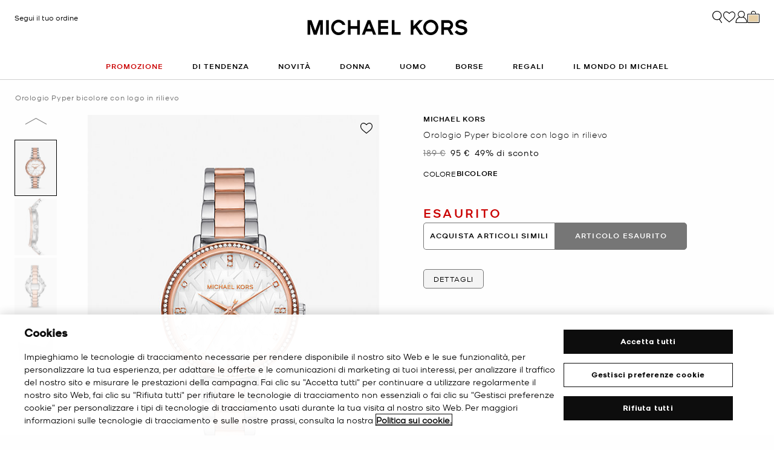

--- FILE ---
content_type: text/html; charset=utf-8
request_url: https://www.google.com/recaptcha/api2/anchor?ar=1&k=6Lecz2kkAAAAAEjaZVtqjGRMSoPaEsp_fmJwWpKX&co=aHR0cHM6Ly93d3cubWljaGFlbGtvcnMuaXQ6NDQz&hl=it&v=PoyoqOPhxBO7pBk68S4YbpHZ&size=invisible&anchor-ms=20000&execute-ms=30000&cb=bher15z8iq6x
body_size: 48726
content:
<!DOCTYPE HTML><html dir="ltr" lang="it"><head><meta http-equiv="Content-Type" content="text/html; charset=UTF-8">
<meta http-equiv="X-UA-Compatible" content="IE=edge">
<title>reCAPTCHA</title>
<style type="text/css">
/* cyrillic-ext */
@font-face {
  font-family: 'Roboto';
  font-style: normal;
  font-weight: 400;
  font-stretch: 100%;
  src: url(//fonts.gstatic.com/s/roboto/v48/KFO7CnqEu92Fr1ME7kSn66aGLdTylUAMa3GUBHMdazTgWw.woff2) format('woff2');
  unicode-range: U+0460-052F, U+1C80-1C8A, U+20B4, U+2DE0-2DFF, U+A640-A69F, U+FE2E-FE2F;
}
/* cyrillic */
@font-face {
  font-family: 'Roboto';
  font-style: normal;
  font-weight: 400;
  font-stretch: 100%;
  src: url(//fonts.gstatic.com/s/roboto/v48/KFO7CnqEu92Fr1ME7kSn66aGLdTylUAMa3iUBHMdazTgWw.woff2) format('woff2');
  unicode-range: U+0301, U+0400-045F, U+0490-0491, U+04B0-04B1, U+2116;
}
/* greek-ext */
@font-face {
  font-family: 'Roboto';
  font-style: normal;
  font-weight: 400;
  font-stretch: 100%;
  src: url(//fonts.gstatic.com/s/roboto/v48/KFO7CnqEu92Fr1ME7kSn66aGLdTylUAMa3CUBHMdazTgWw.woff2) format('woff2');
  unicode-range: U+1F00-1FFF;
}
/* greek */
@font-face {
  font-family: 'Roboto';
  font-style: normal;
  font-weight: 400;
  font-stretch: 100%;
  src: url(//fonts.gstatic.com/s/roboto/v48/KFO7CnqEu92Fr1ME7kSn66aGLdTylUAMa3-UBHMdazTgWw.woff2) format('woff2');
  unicode-range: U+0370-0377, U+037A-037F, U+0384-038A, U+038C, U+038E-03A1, U+03A3-03FF;
}
/* math */
@font-face {
  font-family: 'Roboto';
  font-style: normal;
  font-weight: 400;
  font-stretch: 100%;
  src: url(//fonts.gstatic.com/s/roboto/v48/KFO7CnqEu92Fr1ME7kSn66aGLdTylUAMawCUBHMdazTgWw.woff2) format('woff2');
  unicode-range: U+0302-0303, U+0305, U+0307-0308, U+0310, U+0312, U+0315, U+031A, U+0326-0327, U+032C, U+032F-0330, U+0332-0333, U+0338, U+033A, U+0346, U+034D, U+0391-03A1, U+03A3-03A9, U+03B1-03C9, U+03D1, U+03D5-03D6, U+03F0-03F1, U+03F4-03F5, U+2016-2017, U+2034-2038, U+203C, U+2040, U+2043, U+2047, U+2050, U+2057, U+205F, U+2070-2071, U+2074-208E, U+2090-209C, U+20D0-20DC, U+20E1, U+20E5-20EF, U+2100-2112, U+2114-2115, U+2117-2121, U+2123-214F, U+2190, U+2192, U+2194-21AE, U+21B0-21E5, U+21F1-21F2, U+21F4-2211, U+2213-2214, U+2216-22FF, U+2308-230B, U+2310, U+2319, U+231C-2321, U+2336-237A, U+237C, U+2395, U+239B-23B7, U+23D0, U+23DC-23E1, U+2474-2475, U+25AF, U+25B3, U+25B7, U+25BD, U+25C1, U+25CA, U+25CC, U+25FB, U+266D-266F, U+27C0-27FF, U+2900-2AFF, U+2B0E-2B11, U+2B30-2B4C, U+2BFE, U+3030, U+FF5B, U+FF5D, U+1D400-1D7FF, U+1EE00-1EEFF;
}
/* symbols */
@font-face {
  font-family: 'Roboto';
  font-style: normal;
  font-weight: 400;
  font-stretch: 100%;
  src: url(//fonts.gstatic.com/s/roboto/v48/KFO7CnqEu92Fr1ME7kSn66aGLdTylUAMaxKUBHMdazTgWw.woff2) format('woff2');
  unicode-range: U+0001-000C, U+000E-001F, U+007F-009F, U+20DD-20E0, U+20E2-20E4, U+2150-218F, U+2190, U+2192, U+2194-2199, U+21AF, U+21E6-21F0, U+21F3, U+2218-2219, U+2299, U+22C4-22C6, U+2300-243F, U+2440-244A, U+2460-24FF, U+25A0-27BF, U+2800-28FF, U+2921-2922, U+2981, U+29BF, U+29EB, U+2B00-2BFF, U+4DC0-4DFF, U+FFF9-FFFB, U+10140-1018E, U+10190-1019C, U+101A0, U+101D0-101FD, U+102E0-102FB, U+10E60-10E7E, U+1D2C0-1D2D3, U+1D2E0-1D37F, U+1F000-1F0FF, U+1F100-1F1AD, U+1F1E6-1F1FF, U+1F30D-1F30F, U+1F315, U+1F31C, U+1F31E, U+1F320-1F32C, U+1F336, U+1F378, U+1F37D, U+1F382, U+1F393-1F39F, U+1F3A7-1F3A8, U+1F3AC-1F3AF, U+1F3C2, U+1F3C4-1F3C6, U+1F3CA-1F3CE, U+1F3D4-1F3E0, U+1F3ED, U+1F3F1-1F3F3, U+1F3F5-1F3F7, U+1F408, U+1F415, U+1F41F, U+1F426, U+1F43F, U+1F441-1F442, U+1F444, U+1F446-1F449, U+1F44C-1F44E, U+1F453, U+1F46A, U+1F47D, U+1F4A3, U+1F4B0, U+1F4B3, U+1F4B9, U+1F4BB, U+1F4BF, U+1F4C8-1F4CB, U+1F4D6, U+1F4DA, U+1F4DF, U+1F4E3-1F4E6, U+1F4EA-1F4ED, U+1F4F7, U+1F4F9-1F4FB, U+1F4FD-1F4FE, U+1F503, U+1F507-1F50B, U+1F50D, U+1F512-1F513, U+1F53E-1F54A, U+1F54F-1F5FA, U+1F610, U+1F650-1F67F, U+1F687, U+1F68D, U+1F691, U+1F694, U+1F698, U+1F6AD, U+1F6B2, U+1F6B9-1F6BA, U+1F6BC, U+1F6C6-1F6CF, U+1F6D3-1F6D7, U+1F6E0-1F6EA, U+1F6F0-1F6F3, U+1F6F7-1F6FC, U+1F700-1F7FF, U+1F800-1F80B, U+1F810-1F847, U+1F850-1F859, U+1F860-1F887, U+1F890-1F8AD, U+1F8B0-1F8BB, U+1F8C0-1F8C1, U+1F900-1F90B, U+1F93B, U+1F946, U+1F984, U+1F996, U+1F9E9, U+1FA00-1FA6F, U+1FA70-1FA7C, U+1FA80-1FA89, U+1FA8F-1FAC6, U+1FACE-1FADC, U+1FADF-1FAE9, U+1FAF0-1FAF8, U+1FB00-1FBFF;
}
/* vietnamese */
@font-face {
  font-family: 'Roboto';
  font-style: normal;
  font-weight: 400;
  font-stretch: 100%;
  src: url(//fonts.gstatic.com/s/roboto/v48/KFO7CnqEu92Fr1ME7kSn66aGLdTylUAMa3OUBHMdazTgWw.woff2) format('woff2');
  unicode-range: U+0102-0103, U+0110-0111, U+0128-0129, U+0168-0169, U+01A0-01A1, U+01AF-01B0, U+0300-0301, U+0303-0304, U+0308-0309, U+0323, U+0329, U+1EA0-1EF9, U+20AB;
}
/* latin-ext */
@font-face {
  font-family: 'Roboto';
  font-style: normal;
  font-weight: 400;
  font-stretch: 100%;
  src: url(//fonts.gstatic.com/s/roboto/v48/KFO7CnqEu92Fr1ME7kSn66aGLdTylUAMa3KUBHMdazTgWw.woff2) format('woff2');
  unicode-range: U+0100-02BA, U+02BD-02C5, U+02C7-02CC, U+02CE-02D7, U+02DD-02FF, U+0304, U+0308, U+0329, U+1D00-1DBF, U+1E00-1E9F, U+1EF2-1EFF, U+2020, U+20A0-20AB, U+20AD-20C0, U+2113, U+2C60-2C7F, U+A720-A7FF;
}
/* latin */
@font-face {
  font-family: 'Roboto';
  font-style: normal;
  font-weight: 400;
  font-stretch: 100%;
  src: url(//fonts.gstatic.com/s/roboto/v48/KFO7CnqEu92Fr1ME7kSn66aGLdTylUAMa3yUBHMdazQ.woff2) format('woff2');
  unicode-range: U+0000-00FF, U+0131, U+0152-0153, U+02BB-02BC, U+02C6, U+02DA, U+02DC, U+0304, U+0308, U+0329, U+2000-206F, U+20AC, U+2122, U+2191, U+2193, U+2212, U+2215, U+FEFF, U+FFFD;
}
/* cyrillic-ext */
@font-face {
  font-family: 'Roboto';
  font-style: normal;
  font-weight: 500;
  font-stretch: 100%;
  src: url(//fonts.gstatic.com/s/roboto/v48/KFO7CnqEu92Fr1ME7kSn66aGLdTylUAMa3GUBHMdazTgWw.woff2) format('woff2');
  unicode-range: U+0460-052F, U+1C80-1C8A, U+20B4, U+2DE0-2DFF, U+A640-A69F, U+FE2E-FE2F;
}
/* cyrillic */
@font-face {
  font-family: 'Roboto';
  font-style: normal;
  font-weight: 500;
  font-stretch: 100%;
  src: url(//fonts.gstatic.com/s/roboto/v48/KFO7CnqEu92Fr1ME7kSn66aGLdTylUAMa3iUBHMdazTgWw.woff2) format('woff2');
  unicode-range: U+0301, U+0400-045F, U+0490-0491, U+04B0-04B1, U+2116;
}
/* greek-ext */
@font-face {
  font-family: 'Roboto';
  font-style: normal;
  font-weight: 500;
  font-stretch: 100%;
  src: url(//fonts.gstatic.com/s/roboto/v48/KFO7CnqEu92Fr1ME7kSn66aGLdTylUAMa3CUBHMdazTgWw.woff2) format('woff2');
  unicode-range: U+1F00-1FFF;
}
/* greek */
@font-face {
  font-family: 'Roboto';
  font-style: normal;
  font-weight: 500;
  font-stretch: 100%;
  src: url(//fonts.gstatic.com/s/roboto/v48/KFO7CnqEu92Fr1ME7kSn66aGLdTylUAMa3-UBHMdazTgWw.woff2) format('woff2');
  unicode-range: U+0370-0377, U+037A-037F, U+0384-038A, U+038C, U+038E-03A1, U+03A3-03FF;
}
/* math */
@font-face {
  font-family: 'Roboto';
  font-style: normal;
  font-weight: 500;
  font-stretch: 100%;
  src: url(//fonts.gstatic.com/s/roboto/v48/KFO7CnqEu92Fr1ME7kSn66aGLdTylUAMawCUBHMdazTgWw.woff2) format('woff2');
  unicode-range: U+0302-0303, U+0305, U+0307-0308, U+0310, U+0312, U+0315, U+031A, U+0326-0327, U+032C, U+032F-0330, U+0332-0333, U+0338, U+033A, U+0346, U+034D, U+0391-03A1, U+03A3-03A9, U+03B1-03C9, U+03D1, U+03D5-03D6, U+03F0-03F1, U+03F4-03F5, U+2016-2017, U+2034-2038, U+203C, U+2040, U+2043, U+2047, U+2050, U+2057, U+205F, U+2070-2071, U+2074-208E, U+2090-209C, U+20D0-20DC, U+20E1, U+20E5-20EF, U+2100-2112, U+2114-2115, U+2117-2121, U+2123-214F, U+2190, U+2192, U+2194-21AE, U+21B0-21E5, U+21F1-21F2, U+21F4-2211, U+2213-2214, U+2216-22FF, U+2308-230B, U+2310, U+2319, U+231C-2321, U+2336-237A, U+237C, U+2395, U+239B-23B7, U+23D0, U+23DC-23E1, U+2474-2475, U+25AF, U+25B3, U+25B7, U+25BD, U+25C1, U+25CA, U+25CC, U+25FB, U+266D-266F, U+27C0-27FF, U+2900-2AFF, U+2B0E-2B11, U+2B30-2B4C, U+2BFE, U+3030, U+FF5B, U+FF5D, U+1D400-1D7FF, U+1EE00-1EEFF;
}
/* symbols */
@font-face {
  font-family: 'Roboto';
  font-style: normal;
  font-weight: 500;
  font-stretch: 100%;
  src: url(//fonts.gstatic.com/s/roboto/v48/KFO7CnqEu92Fr1ME7kSn66aGLdTylUAMaxKUBHMdazTgWw.woff2) format('woff2');
  unicode-range: U+0001-000C, U+000E-001F, U+007F-009F, U+20DD-20E0, U+20E2-20E4, U+2150-218F, U+2190, U+2192, U+2194-2199, U+21AF, U+21E6-21F0, U+21F3, U+2218-2219, U+2299, U+22C4-22C6, U+2300-243F, U+2440-244A, U+2460-24FF, U+25A0-27BF, U+2800-28FF, U+2921-2922, U+2981, U+29BF, U+29EB, U+2B00-2BFF, U+4DC0-4DFF, U+FFF9-FFFB, U+10140-1018E, U+10190-1019C, U+101A0, U+101D0-101FD, U+102E0-102FB, U+10E60-10E7E, U+1D2C0-1D2D3, U+1D2E0-1D37F, U+1F000-1F0FF, U+1F100-1F1AD, U+1F1E6-1F1FF, U+1F30D-1F30F, U+1F315, U+1F31C, U+1F31E, U+1F320-1F32C, U+1F336, U+1F378, U+1F37D, U+1F382, U+1F393-1F39F, U+1F3A7-1F3A8, U+1F3AC-1F3AF, U+1F3C2, U+1F3C4-1F3C6, U+1F3CA-1F3CE, U+1F3D4-1F3E0, U+1F3ED, U+1F3F1-1F3F3, U+1F3F5-1F3F7, U+1F408, U+1F415, U+1F41F, U+1F426, U+1F43F, U+1F441-1F442, U+1F444, U+1F446-1F449, U+1F44C-1F44E, U+1F453, U+1F46A, U+1F47D, U+1F4A3, U+1F4B0, U+1F4B3, U+1F4B9, U+1F4BB, U+1F4BF, U+1F4C8-1F4CB, U+1F4D6, U+1F4DA, U+1F4DF, U+1F4E3-1F4E6, U+1F4EA-1F4ED, U+1F4F7, U+1F4F9-1F4FB, U+1F4FD-1F4FE, U+1F503, U+1F507-1F50B, U+1F50D, U+1F512-1F513, U+1F53E-1F54A, U+1F54F-1F5FA, U+1F610, U+1F650-1F67F, U+1F687, U+1F68D, U+1F691, U+1F694, U+1F698, U+1F6AD, U+1F6B2, U+1F6B9-1F6BA, U+1F6BC, U+1F6C6-1F6CF, U+1F6D3-1F6D7, U+1F6E0-1F6EA, U+1F6F0-1F6F3, U+1F6F7-1F6FC, U+1F700-1F7FF, U+1F800-1F80B, U+1F810-1F847, U+1F850-1F859, U+1F860-1F887, U+1F890-1F8AD, U+1F8B0-1F8BB, U+1F8C0-1F8C1, U+1F900-1F90B, U+1F93B, U+1F946, U+1F984, U+1F996, U+1F9E9, U+1FA00-1FA6F, U+1FA70-1FA7C, U+1FA80-1FA89, U+1FA8F-1FAC6, U+1FACE-1FADC, U+1FADF-1FAE9, U+1FAF0-1FAF8, U+1FB00-1FBFF;
}
/* vietnamese */
@font-face {
  font-family: 'Roboto';
  font-style: normal;
  font-weight: 500;
  font-stretch: 100%;
  src: url(//fonts.gstatic.com/s/roboto/v48/KFO7CnqEu92Fr1ME7kSn66aGLdTylUAMa3OUBHMdazTgWw.woff2) format('woff2');
  unicode-range: U+0102-0103, U+0110-0111, U+0128-0129, U+0168-0169, U+01A0-01A1, U+01AF-01B0, U+0300-0301, U+0303-0304, U+0308-0309, U+0323, U+0329, U+1EA0-1EF9, U+20AB;
}
/* latin-ext */
@font-face {
  font-family: 'Roboto';
  font-style: normal;
  font-weight: 500;
  font-stretch: 100%;
  src: url(//fonts.gstatic.com/s/roboto/v48/KFO7CnqEu92Fr1ME7kSn66aGLdTylUAMa3KUBHMdazTgWw.woff2) format('woff2');
  unicode-range: U+0100-02BA, U+02BD-02C5, U+02C7-02CC, U+02CE-02D7, U+02DD-02FF, U+0304, U+0308, U+0329, U+1D00-1DBF, U+1E00-1E9F, U+1EF2-1EFF, U+2020, U+20A0-20AB, U+20AD-20C0, U+2113, U+2C60-2C7F, U+A720-A7FF;
}
/* latin */
@font-face {
  font-family: 'Roboto';
  font-style: normal;
  font-weight: 500;
  font-stretch: 100%;
  src: url(//fonts.gstatic.com/s/roboto/v48/KFO7CnqEu92Fr1ME7kSn66aGLdTylUAMa3yUBHMdazQ.woff2) format('woff2');
  unicode-range: U+0000-00FF, U+0131, U+0152-0153, U+02BB-02BC, U+02C6, U+02DA, U+02DC, U+0304, U+0308, U+0329, U+2000-206F, U+20AC, U+2122, U+2191, U+2193, U+2212, U+2215, U+FEFF, U+FFFD;
}
/* cyrillic-ext */
@font-face {
  font-family: 'Roboto';
  font-style: normal;
  font-weight: 900;
  font-stretch: 100%;
  src: url(//fonts.gstatic.com/s/roboto/v48/KFO7CnqEu92Fr1ME7kSn66aGLdTylUAMa3GUBHMdazTgWw.woff2) format('woff2');
  unicode-range: U+0460-052F, U+1C80-1C8A, U+20B4, U+2DE0-2DFF, U+A640-A69F, U+FE2E-FE2F;
}
/* cyrillic */
@font-face {
  font-family: 'Roboto';
  font-style: normal;
  font-weight: 900;
  font-stretch: 100%;
  src: url(//fonts.gstatic.com/s/roboto/v48/KFO7CnqEu92Fr1ME7kSn66aGLdTylUAMa3iUBHMdazTgWw.woff2) format('woff2');
  unicode-range: U+0301, U+0400-045F, U+0490-0491, U+04B0-04B1, U+2116;
}
/* greek-ext */
@font-face {
  font-family: 'Roboto';
  font-style: normal;
  font-weight: 900;
  font-stretch: 100%;
  src: url(//fonts.gstatic.com/s/roboto/v48/KFO7CnqEu92Fr1ME7kSn66aGLdTylUAMa3CUBHMdazTgWw.woff2) format('woff2');
  unicode-range: U+1F00-1FFF;
}
/* greek */
@font-face {
  font-family: 'Roboto';
  font-style: normal;
  font-weight: 900;
  font-stretch: 100%;
  src: url(//fonts.gstatic.com/s/roboto/v48/KFO7CnqEu92Fr1ME7kSn66aGLdTylUAMa3-UBHMdazTgWw.woff2) format('woff2');
  unicode-range: U+0370-0377, U+037A-037F, U+0384-038A, U+038C, U+038E-03A1, U+03A3-03FF;
}
/* math */
@font-face {
  font-family: 'Roboto';
  font-style: normal;
  font-weight: 900;
  font-stretch: 100%;
  src: url(//fonts.gstatic.com/s/roboto/v48/KFO7CnqEu92Fr1ME7kSn66aGLdTylUAMawCUBHMdazTgWw.woff2) format('woff2');
  unicode-range: U+0302-0303, U+0305, U+0307-0308, U+0310, U+0312, U+0315, U+031A, U+0326-0327, U+032C, U+032F-0330, U+0332-0333, U+0338, U+033A, U+0346, U+034D, U+0391-03A1, U+03A3-03A9, U+03B1-03C9, U+03D1, U+03D5-03D6, U+03F0-03F1, U+03F4-03F5, U+2016-2017, U+2034-2038, U+203C, U+2040, U+2043, U+2047, U+2050, U+2057, U+205F, U+2070-2071, U+2074-208E, U+2090-209C, U+20D0-20DC, U+20E1, U+20E5-20EF, U+2100-2112, U+2114-2115, U+2117-2121, U+2123-214F, U+2190, U+2192, U+2194-21AE, U+21B0-21E5, U+21F1-21F2, U+21F4-2211, U+2213-2214, U+2216-22FF, U+2308-230B, U+2310, U+2319, U+231C-2321, U+2336-237A, U+237C, U+2395, U+239B-23B7, U+23D0, U+23DC-23E1, U+2474-2475, U+25AF, U+25B3, U+25B7, U+25BD, U+25C1, U+25CA, U+25CC, U+25FB, U+266D-266F, U+27C0-27FF, U+2900-2AFF, U+2B0E-2B11, U+2B30-2B4C, U+2BFE, U+3030, U+FF5B, U+FF5D, U+1D400-1D7FF, U+1EE00-1EEFF;
}
/* symbols */
@font-face {
  font-family: 'Roboto';
  font-style: normal;
  font-weight: 900;
  font-stretch: 100%;
  src: url(//fonts.gstatic.com/s/roboto/v48/KFO7CnqEu92Fr1ME7kSn66aGLdTylUAMaxKUBHMdazTgWw.woff2) format('woff2');
  unicode-range: U+0001-000C, U+000E-001F, U+007F-009F, U+20DD-20E0, U+20E2-20E4, U+2150-218F, U+2190, U+2192, U+2194-2199, U+21AF, U+21E6-21F0, U+21F3, U+2218-2219, U+2299, U+22C4-22C6, U+2300-243F, U+2440-244A, U+2460-24FF, U+25A0-27BF, U+2800-28FF, U+2921-2922, U+2981, U+29BF, U+29EB, U+2B00-2BFF, U+4DC0-4DFF, U+FFF9-FFFB, U+10140-1018E, U+10190-1019C, U+101A0, U+101D0-101FD, U+102E0-102FB, U+10E60-10E7E, U+1D2C0-1D2D3, U+1D2E0-1D37F, U+1F000-1F0FF, U+1F100-1F1AD, U+1F1E6-1F1FF, U+1F30D-1F30F, U+1F315, U+1F31C, U+1F31E, U+1F320-1F32C, U+1F336, U+1F378, U+1F37D, U+1F382, U+1F393-1F39F, U+1F3A7-1F3A8, U+1F3AC-1F3AF, U+1F3C2, U+1F3C4-1F3C6, U+1F3CA-1F3CE, U+1F3D4-1F3E0, U+1F3ED, U+1F3F1-1F3F3, U+1F3F5-1F3F7, U+1F408, U+1F415, U+1F41F, U+1F426, U+1F43F, U+1F441-1F442, U+1F444, U+1F446-1F449, U+1F44C-1F44E, U+1F453, U+1F46A, U+1F47D, U+1F4A3, U+1F4B0, U+1F4B3, U+1F4B9, U+1F4BB, U+1F4BF, U+1F4C8-1F4CB, U+1F4D6, U+1F4DA, U+1F4DF, U+1F4E3-1F4E6, U+1F4EA-1F4ED, U+1F4F7, U+1F4F9-1F4FB, U+1F4FD-1F4FE, U+1F503, U+1F507-1F50B, U+1F50D, U+1F512-1F513, U+1F53E-1F54A, U+1F54F-1F5FA, U+1F610, U+1F650-1F67F, U+1F687, U+1F68D, U+1F691, U+1F694, U+1F698, U+1F6AD, U+1F6B2, U+1F6B9-1F6BA, U+1F6BC, U+1F6C6-1F6CF, U+1F6D3-1F6D7, U+1F6E0-1F6EA, U+1F6F0-1F6F3, U+1F6F7-1F6FC, U+1F700-1F7FF, U+1F800-1F80B, U+1F810-1F847, U+1F850-1F859, U+1F860-1F887, U+1F890-1F8AD, U+1F8B0-1F8BB, U+1F8C0-1F8C1, U+1F900-1F90B, U+1F93B, U+1F946, U+1F984, U+1F996, U+1F9E9, U+1FA00-1FA6F, U+1FA70-1FA7C, U+1FA80-1FA89, U+1FA8F-1FAC6, U+1FACE-1FADC, U+1FADF-1FAE9, U+1FAF0-1FAF8, U+1FB00-1FBFF;
}
/* vietnamese */
@font-face {
  font-family: 'Roboto';
  font-style: normal;
  font-weight: 900;
  font-stretch: 100%;
  src: url(//fonts.gstatic.com/s/roboto/v48/KFO7CnqEu92Fr1ME7kSn66aGLdTylUAMa3OUBHMdazTgWw.woff2) format('woff2');
  unicode-range: U+0102-0103, U+0110-0111, U+0128-0129, U+0168-0169, U+01A0-01A1, U+01AF-01B0, U+0300-0301, U+0303-0304, U+0308-0309, U+0323, U+0329, U+1EA0-1EF9, U+20AB;
}
/* latin-ext */
@font-face {
  font-family: 'Roboto';
  font-style: normal;
  font-weight: 900;
  font-stretch: 100%;
  src: url(//fonts.gstatic.com/s/roboto/v48/KFO7CnqEu92Fr1ME7kSn66aGLdTylUAMa3KUBHMdazTgWw.woff2) format('woff2');
  unicode-range: U+0100-02BA, U+02BD-02C5, U+02C7-02CC, U+02CE-02D7, U+02DD-02FF, U+0304, U+0308, U+0329, U+1D00-1DBF, U+1E00-1E9F, U+1EF2-1EFF, U+2020, U+20A0-20AB, U+20AD-20C0, U+2113, U+2C60-2C7F, U+A720-A7FF;
}
/* latin */
@font-face {
  font-family: 'Roboto';
  font-style: normal;
  font-weight: 900;
  font-stretch: 100%;
  src: url(//fonts.gstatic.com/s/roboto/v48/KFO7CnqEu92Fr1ME7kSn66aGLdTylUAMa3yUBHMdazQ.woff2) format('woff2');
  unicode-range: U+0000-00FF, U+0131, U+0152-0153, U+02BB-02BC, U+02C6, U+02DA, U+02DC, U+0304, U+0308, U+0329, U+2000-206F, U+20AC, U+2122, U+2191, U+2193, U+2212, U+2215, U+FEFF, U+FFFD;
}

</style>
<link rel="stylesheet" type="text/css" href="https://www.gstatic.com/recaptcha/releases/PoyoqOPhxBO7pBk68S4YbpHZ/styles__ltr.css">
<script nonce="fVoTwJsNvU1M5OFRB7pEQQ" type="text/javascript">window['__recaptcha_api'] = 'https://www.google.com/recaptcha/api2/';</script>
<script type="text/javascript" src="https://www.gstatic.com/recaptcha/releases/PoyoqOPhxBO7pBk68S4YbpHZ/recaptcha__it.js" nonce="fVoTwJsNvU1M5OFRB7pEQQ">
      
    </script></head>
<body><div id="rc-anchor-alert" class="rc-anchor-alert"></div>
<input type="hidden" id="recaptcha-token" value="[base64]">
<script type="text/javascript" nonce="fVoTwJsNvU1M5OFRB7pEQQ">
      recaptcha.anchor.Main.init("[\x22ainput\x22,[\x22bgdata\x22,\x22\x22,\[base64]/[base64]/[base64]/[base64]/[base64]/[base64]/[base64]/[base64]/[base64]/[base64]\\u003d\x22,\[base64]\x22,\x22D8OWwo3DjMOfwrTCmnbDssKnejZYwrnDqGVNBsOqwopNwrHCo8O8w5hyw5dhwpfCr1RDVB/CicOiIxhUw63Cm8KwPxRxworCrGbCvgAePDTCsWwyBwTCvWXCiRNOEl7CkMO8w7zClxTCuGUyBcOmw5MeG8OEwocTw43CgMOQEB9Dwq7CkmvCnxrDsmrCjwshT8ONOMO4wqU6w4jDihBowqTCpMK0w4bCvhDCihJAHBTChsO2w4cGI01/DcKZw6jDlxHDlDxiexnDvMK3w7bClMOfe8O4w7fCnwwHw4BIS1czLUvDnsO2fcKgw6BEw6TCrBnDgXDDpGxIccKkR2ksUmRhW8KRK8Oiw57CnQ/CmsKGw6t7wpbDkhfDkMOLV8OvKcOQJldCbmgNw64pYkzCqsKvXGQYw5TDo0JrWMO9RU/DlhzDoEMzKsOIFTLDksOtwojCgnkbwp3DnwRNLcORJFIjQFLCrMKWwqZEQAjDjMO4wr3CocK7w7Y4wovDu8ORw7TDuWPDosKrw4rDmTrDncKzw43Dp8O7Nm/CtsKXPcOvwosXbMKbOMOgOMKmJmMhwphmcMObOGzDpELDqkXCrsOCTxbCp3TCgMOFwqjDrW7CvMOOwp04KFUNwoNow6AywqXCvMK6fsKSd8K6CzvCpsKJZsOzYzZmwqDDrsKYwo/DiMKbw7DDr8KAw6ZPwqvCg8Kbd8OGH8Ohw7NmwoYSwqsMJUHDncOgQsOxw7E8w4hqwroXAHZnw7pvw5JfI8O4XX5qwp3DrcOUw5jDlMK9SCjDiwzDjwvDtQLCmMKhE8KHFiXDvcKeIMKrw5tmNwrDqG/DgzPCgAA4woTCmTE6wp/CgsKbwopwwowvC3fDhsKSwr4INHMnW8KNwo/Dt8KqDcOnOcKZwrVmE8O7w6bDvcKNJjIsw63ChAtcVjlWwr/CusOhOcOLUj3CoUhDwqhnHGjCj8OXw7RsURUZL8OCwrwJXcKhB8K/[base64]/DjMOnwqk3w4oZI148wqUKVyBNwpLDrcOxGMK+w53CmsK6w6onH8KcOxh7w4saKcK8w48Vw6NlV8KRw4R+w7IswrXCmMOILinDuR/CsMO/w53CuFhuIcO2w5nDhA0/PSjDvEE4w54ZIMOZw6NpdkrCnsKRaj4fw69dVcO5w7jDhcKzMcOuYsKCw5bDlsKbYFJjwqcaTcK+T8OmwobDvUzCucOew4jCuDEaWsODJkvCol8cw5hCaV14wpnChwlmw5/CscOAw74HRMOjwq/DpMKANMOgwrbDssOpwpDCrTrCiExIF2jCssKPBWlZwpLDhsOOwpJpw6jDsMO+w7TCt3Rlel46wpkXwqPChTgIw6pkw78Jw5XCkcKqasKwRMORwqTCqsK0wqvCi0dIw6jCpcOCXywsFMObHmbDnAfCpQ7CvsKgaMOsw4fDncO0eG7Cp8Kew6t/[base64]/[base64]/DhyBVWVHChMOGDBFZesKaJCXCiVbDpMOjaXzCqi8ce3LDkhLCr8O2wrDDtcOCKEXCsCg7wp/[base64]/Dl8KFH3MmRMKOw7kHw5bDjUjCkBBaw7DCicOPwpRfR8K5I3PDm8OjF8O3fxbChnHDlMK2DAJDChzDn8OxeGPCt8Oywp/[base64]/CtEMLb35dWFTDjAjDhHfDksOAQ1YGcMKBwqbDpUvDjj7Do8KSwqjCvsOEwpAWw5J3A1bDvWXCozLDnTLDgRvCr8OPOMKaecKdw4TDkksdYFXCg8Ocwp9ww4VRIj/[base64]/[base64]/DinAxd1PDucKNAMOdwrM2Gl4KY8OJMcKXwqk7VMKDw6fDv0kyLCTCsgBewqcSwqvClk3DqCxvw5tvwoHDiXvCs8K9F8KLwq7CkSFvwoDDvnZKNMKnfmYQw7Jww7Qgw4ZDwpNJacKrAMOhVMOFOMOGbcKCw6/DjBDCuAnCs8Oawo/Dq8KQLG/DmhUqwq/CrsOswpbCssKDHRtpw5pbwrbCvQIYG8KFw6TDlRZRwrxyw6wpU8OFw7jCsUAbE3hBPcOeEMOfwoo9OsOUdGzDgMKkYsONOcOlwpwgb8K7QMKDw4ZDSyfCrwnDqR9Aw6FnXk7CusK+JMOCwqodDMKudsK4bX3ChsOBV8K5w4DCi8K/Z2RKwqFPwojDsGdCwpPDvAEOwoLCgcK8C3RDODEoecO7Hk/DlBh7fghvPxjCjTbDscOHL3Mrw6ZZGsOTDcKLUcOlwqI2wqfDqHFYIUDCmElAXxEZw6dtQQDCvsOIf0/CnG4QwokXaQg+w47DncOuw53Cl8Ocw7VHw4vCnCRBwoPDncOWw4fCk8ODaVZYFsOATznCk8K9fcOsPAvClC50w4PCgMOXw4rDq8KRwo87J8OmfzfDuMOcwrwzw5XCrU7Dv8OJfcKefcOPTMORREl2w7AMK8OhL3PDtsO4fSbCvEXDrQgdfcOYw7g0wpVywqt2w58/wo9Gw41PHgwmwph3w49OS1fCqMKECMOVVsKHOsKpFMOcYG7Cpik8w7J/fAzCh8OtA1UxbsKuchnCrsObS8ONw6/DoMKhGSjDisK6CwjCssO8w7bCisOsw7ItNcKdwqsFOwvCm3bCinrCp8OHbMKzPsOLVU9FwoPDuBx9woPChAV/csO6w4QWLlg2w53Dt8OJAsKwCzwEamzDicK2w5U/w5/Dg2rDkwLCmRjDinlwwqXDncKrw7ciA8Ojw6HCmsK6w4I9X8O0wqHCssKiCsOudMOhw5tpLCMCwrnDlFzDssOKY8Oaw5wvwqxfNsOUW8OswoIzw4oGYy/DgEB2w5fCnx9UwqEHJCnCtMKSw5XConjCqzQ3OcOLexnCjsOYwrbChcO+wrvCj1NAM8KrwqE2cQjCisOrwqkbFzwvw5nCt8KmKsOIw4t2QSrClcKmwosVw65PTsKxwpnDh8OiwrjDtsK+YSDDiWBQSQ/[base64]/Ci8OJwqnDpsKCwolNw6vDtcOEwrgvw4vCmcOswrXCm8OGaw1aUXbDjsKWR8OPWC7DtxY9OVfCsyU1w7bCmhTCpcKSwrcOwqAqWEdUfsKlw4kOAVpNwofCpy8Aw7XDg8OUbDBwwqUiwonDtsOJKMOPw6XDjWoJw67DtsOCJC/CosK3w5TCuRhFC01pw4NdLcOPZAPCgnzDpsKBL8KYCMO9wqXDjj/CsMO7b8KAw4LDtMKwG8OtwqNDw7TDswt/NsKBwopLIgrComHDqcKgw7XDucO3w5RhwrzCk3FMP8Oiw5xSwrknw5p+w63CrcK/AMKPwr3Di8K4SDQQaFnDjkJoVMK/woUhX1M3R1jDpGHDuMK8w7wMF8OCw7JNPMK5w5PDr8K8BsKywqoyw5gswrrCmmfCsgfDqcOlO8KEfcKBwpjDmUYDdzMiw5bCscOwVMKOwqQGOcOXQxzCoMKEw7zCjh3Cm8Kow6zCocOOMsOgdztZO8KjHGchwqxXw4HDl0ZVwpRMw6hAZQ/DlcOzwqNGHMOSwovDoQQJLcO+w63Dg3HDlS0uwosFwrk4N8KicUwywrnDq8OmD15zw7M6w5DDki8Gw4/[base64]/DmcO8wq18DsKsVsO+AcK8wr3CvcO+VGZTw480wrACwprCl0/CksKfCcOOw4DDjGAvwr95wp9DwrRdw7jDigDDoWjCkX5TwqbCjcO6wpvCk3rCrcOjwr/DgXLCiFjCmwTDjMOjfxfDhVjDhsOqwonDn8KUBsKwAcKHJMObW8OUw6fCnMOawqnCsV8FDAMeUEBqaMOBKMK4w7XCqcOXwp1Yw6nDnWA1JsKUSXVpe8OGUlBHw540w6sLdsKJPsOTMMKYeMOrIcKmw7cvS2vDv8OMw4snJcKJwrJpw5/CuWfCv8Ozw6LDjcKyw43CmsOqwqUdwrpdJsO2wrdXKwrDo8OJe8OVwoELw6DCiH7CjcKvw6jDgSLCssK7Uxknw6TCgjMXGxVKYx1gdTZWw7DDuEckG8O7HMKWVD1EVcKWwqLCmkJkfTHClR9fUEsCC3/[base64]/DncK0w5vCnifDo8Kmw4Rnwp8rwoDDgcKZw4AWKQIJQ8Kawo0qw6zChD4mwqA5aMOVw7cbw6YNJcOWW8K8woHDucK/RMKTw7MUw5LDq8O+YRcJbMK/[base64]/DmkrCnSAfT8O/c3kbZlPDt8Oaw4FKwrYwU8OXw4bCmGbDocOsw7U2woHClFfDp1MTdArCln0/fsKMbMKwCsOYUsOVZsOFaGPCp8O6HcO2woLDi8KaK8Oww4psCC7Cn3XDpXvCisOYwq0KH2XCph/CunRIwqJaw7EFw4lcV0RKwpEZNMOTwpN/[base64]/DjcKvUcOwUWUEw7oiwpJ1wrhOw5TChcO6KDfCh8KOZX7ChDbDtB/[base64]/[base64]/[base64]/JQbDu3dHLsOewo3CtjZCdj0nbTgOPMOhwopDcztBWxNAw6Utwo8+w7FYTMKqw7MdHsO7wpQkwoXDmcKgGXAUBB3CvT9cw7jCr8KQKU8kwp9dccOsw4vCpVvDnR0Mw7kOL8OIGMKKfw3DrT/Dt8O6wpLDl8KTfxwlUX9ew5Apw6Ilw6/DvcOQHUnCr8Kqw5pbDGxXw5BFw4DCmMOBw54QM8Oxwr/[base64]/DucO+WUPDkVwrw7jDsRfCr8OmVsKaEwpmw5bDnAjCklNGwqXCj8OmLMOrKMOzwpDDmcOfU2NjFmnCh8OpEzXDlsKTNcK/T8KYbybCvkJVwrfDhQfCv0nDvTY+w6PDlMKAw5TDhx0KesKMwq8DITJcwpwIw585XsKyw7w1woVWL2tfw4pHZMOAw7jDt8O1w5MGBsO8w47DisOSwpQiAjrCrcK9fcKVc2/DmiwEwqXDlxnCuUxywonChcOcKsOUBGfCocKDwo0AAsKTw7fDlwx/[base64]/AxJLFMKvX3bDusKIWDjDhcKnw6pwdmlFT8OpPMKJCjJONkLDji/DgT0Aw4HDnsKHwpRHTCXCuFhaJMONw4XCvzrConnCgcKlb8Ktwq9AFcKJP29Nwrg8JcONGkB/wpHCrjc7OmkFw5TDjmh9wqARw69DSUQ1DcKEw7s+wp4xF8KwwoUvacKpW8OgbDnDrsKYRRRNw63Cg8Ofbl0lMzbCqsO+w7V5Vmw1w4szwpjDq8KJTsOUw5Ydw7DDj3nDqcKnwpfDp8O/[base64]/Duntiwqs5b8KbFHUrw4HDvhXDrsOZwoF0M8OXwrLDllUiw4F0csOzHEzCuEPCh301RFvCh8O0w47CjyVGPkkoE8Kxwr0TwplKw5bDuEsafQrCnx/Dq8KLZQfDgsOWwpIrw740wo4DwqdDUcKVcXdsc8O9wprClmsBw7jCtMOmwrlmSsKWP8Osw6EBwqXClwDCkcKqw4XCnsO9woxTw7PDgsKTTSV3w7/CgMK5w5YeW8OOUHo/[base64]/wqXCvxrCtnjCnUJZQ8Oew5NpwopFwoBuQAfCtMOoCk8vCMKvf2AwwoBTGnLCrcKJwrAfS8OCwpA/[base64]/[base64]/w6DCu8OJwo08BMK3wqQ7GhB/w6oqw4JUw6fDn2RLw5XCky0pQsOxwrLCtMOEX3DCgsKhKMKfXsO+FAc3fF3Cr8K6VMKqwrVcw7rCtjIOwqFtw7bCuMKGR00Tby0mwrvDsQnCm07CtRHDpMO5GcKmwrPDnXXDoMKZSA3Dpzd8w483a8KJwp/DvcKaIsO2wqHCgsK5IXHCmFfDigrDpHvDszcTw58MG8OHR8Kqwpc/ccKuwpHDvcKgw6w1PlzDp8KGE09GMcOyQ8O/[base64]/CjhPDvzwKwpQ8w6LDiCzCmhd8IsOzwq3DkBjCosKaBW7Chj8yw6vDi8KCwoc6w6YISMK8wpHDssOIeTwMMRvCqA8vwo43wqZTPMKTw63Dq8KLw7Ygwr1zAwhDFBvCqcKTfi7DmcK5AsKFWw3DnMKzw4TDqsKJaMOXwr5ZV1M/w7bDvcO4dQ7Cg8OEw5bDkMOBwoQabMORWBwDHW5MEMO4SMKfRsO+eALDtiHDvsK4wr5dfRzClMODw4nDqWVUS8Oew6RYwqh7wq4ZwqnCuVMwbwPDj3LCtMOOYMOswqd7w5fDv8OkwrHCjMOxHmw3GS7DtgV/wr3DtnIVAcKmRsKnw7PDlMKiworDgcKjw6IsdMOhwqDDocK3XMK+w5o6XcKVw53CgcO4esKuFinCtxPDm8Ovw4wdTEMtWsKfw53CpMK6woNTw7hOw6cBwp5Awqg+w6tsAMKILVk0wqrCncKdwoHCk8KbfjEZwojChsO/wr9CFQrCtsOHw7scZsK5UVxTccKiNH1Aw7xRC8OqEgBaUcKDwrtiI8KTWhDCtGwRw6JmwpTDjMO8w5TCikzCs8KVDsKawozCl8K5VADDnsKawoTCvDXCviYdw73Dri8hw4JERw3CjMKVwrnDgkvCk0HDjMKRwrttw4o4w4wAwowuwp/DqTIPKMOlVcOvw4TCkghpw7hdwrghMsOJwoTCii7Ct8K8HMOhV8KfwoHDtH3DrRRkwrzClMORw78jwq1sw7vChsKMdxzDrBNdE2TCmTLCpijCnypEDjvCqcOOJhVcwqzCpWbDvsOLWsOtT1lTd8KcYMKcw4nDo0HCk8KhS8O5w7nCjMOSwo5afwXCncKpw7F5w7/Dq8OhAsKLX8KcwrzDhcOSwqxrf8O+Q8OGD8O+wr5Bw69sHRtIfUfDlMKlAXnCvcOXw45MwrLDpsKpQ0rDnntLwqrCtgI0EGQhKMK2X8KAQnZJw7zDqHptw7/CjjFeB8KdcBPCkMOqwpIWwqpUwoh1w6rClsKewoPCu0/Cn1Zow7JzacKfTG7DmMOkMcOoUDHDgQYXw5fCukrCvMOQw5rCiGZHIijCvsKHw4BsdMOTwolGwpzCrB/[base64]/BsKiwqzDrBgEUsOEwqF4w43Ck3EVfMOWw7Qew53DncKaw5d8woYEHyZLw6IEBBHCl8KPw5wRw7fDiDUKwpI9YgtLVFbCj0xBwrfDp8K2SsKOJsOqfFXCvcK3w4fDocKiw6hkwr1FMwTChTjDqzVBwo7Dm0kNBUzDi3ZNUi0ww6/[base64]/[base64]/CpsKrw4xIe0jCoRLCk3PDggRtKxHCixDCgMKtLMObwrdnSjROw485PTHDlCF4Xy8lDiRGVSgvwqBmw6how60KGsKhN8Ovd07ClwBIKBvCsMOzwoPDnMORwq5jZcO3G2LCjU/Cn0hpwr8LV8KtWHBOwq0Ww4DDhMOawoxKKEQfw50QZUHDlcKWc2skInFFSW5FYyl7wpFVwo7CthQJwpMHw4VEw7Aww54Jwp5mwr0pwoDDtxLCpUQVw7DDjGtzISYsUkY1wrpZEUJQZlPCmcKKw6fDsUvCk2nCijPDlEo2NiJpUcOhw4TDtRBNOcOZw4NTw73DuMO/w54dwqVgK8O6f8KYHR/[base64]/J8Kww603HsKaGcO+wq0twosqacKPw4EWw57Colg0REQawrXCv1XCpMKIK3TCusKowrw2wo3CsA7DjQNjw5cKAMOKw6AQwpEkCE/CkcKjw5E4wr/Ctg3CsnUiEFvCtcO9CwVxwoEOwr5cVxbDuBLDjMKRw6gPw7fDoWZgw5skwq8eZWHCoMOZwpgswp5Lw5dEw6dnw6pMwo0bYjEzwq7CnSPDisOewoDDqE19BsO3w7XCn8Kab1QMIATCiMKYOgzDv8O2TMOGwpPCvidULsKXwpgXIsOIw5gCT8KsL8K9eGl5w6/DrMKlw7bCj1tywq9Lwq/DiCPDhMKBYXlWw45Jwr5xAj/[base64]/Dr0/Cv8Oiwo/DnMOjPiRuw6LDqcKAwoZ5w5HCj8O7woLDkMKVAFzDkQ/[base64]/wpbDulltw6oRwqTCi1nCuBbCimBWZHfCvcOtwr7CqcK3MkvChsKpcgIsG0Emw5bCjcK3ZMKtFSnCscO3ADB/WmApw7QIbcKgwr3Cn8OBwqNaRMK6FHMNw5PCryJDaMKXworCglsETz5Ew5vCgsOZNMOFw6zCvgc/JsOFd1bDjAvCn2o/[base64]/DnRETasKydmzDph5pHsKyw6o+w7dYesOoOjMww43Dhzt3ZzMTw4XDqsKvCT/ChMO/[base64]/KsO2MBELwq0dw51XC8ORwokKBAHChsKRI8KPeyrCqsOnwrXCjHrDrsKvw5YKw41mwq0ow4LCnTA7OMKFUER/MMKlw713PxsLwoTCpU/CtyZDw5LDuknDv3zCmklBw5pqw7/[base64]/[base64]/DsMOkwqBkwoHDqsK9w74UUMOZwoHDuTEqOMK8NMOHMAISw6V8fhfDoMKSfMK7w7wTUMKtVU/DjlLCs8Kjwo7Ch8Ojwoh1OcKOaMKlwpPDh8OCw7N/w4TDvD3Cg8KZwos8ZCRLGjAHwprCqMKCcsOLWsKyIDXCgCDCm8OSw6cUwrYYJMOabj9yw4/Ci8Ktc1ZFRiPCjMKNDXnDmGxQY8O8GsOZfxoDwp/DjsOYwq/DozYeUsKgw47Cg8Kiw6Mnw7pRw4sowpXDjMOIC8OCOcO0w7EJw509AsKpGUkvw5bDqTYkw7DCjDojw6zDqHrCswo3w6jDtsKiwrB5I3DDosOqwr1casKCR8O7w4UpZ8KZOW5nK3XDu8KzAMOYFMO/aAtde8K8bcOeSRc7HH3Ct8OiwoUkHcOcZldLGnRYw4rClcOBbHjDgy/DvQLDpQXCmcK+w5dqLMOIwpfCljfCnsO3VgTDoHIyeSZ2YsO5QMK9XCHDhSlfw7UeAynDqcK2w4vCr8OjJB0qwonDsAluazDCusKYw6rCtcOYw6bDqcKWw7PDscKjwppMT2nCtcKbG3UjLcOEw6gYw7/Du8Oqw6TDg2bDs8K6wq7Ck8Kjwo84SMKoBVTDk8KDVsKte8OYw57DozZRwpZYwrcwS8KGJw/DjMKZw4zCkn7Dg8Oxwp7Ch8O8ZU8qw6bCkMK+wprDtmN1w4hcX8KIw41pAMKIwpJtwpIHRnJ8V0fDnBx3Znxiw4l7wr/[base64]/woxKLnzCpW1jQcKKw4TDqMKad8OKQcO6w4kyIH/CoxrDugpdBi9KcBxfFHEvwos3w5MKwqvCisKaI8Kxw73DpxpCJm4Df8Krai7DjcKDw7DCvsKWTHPCh8KtJSXDk8KeBCnDphJww5nCm00Zw6nDvRpleSTDq8ORMEQiaCtew4DDgWh1JwAXwp5JO8O9wqoUVcKww5lGw4EjAsOzwo3DoWBFwpjDqnHCn8Oub2/DncK3YcOoH8KTwp3DvMKrKHsqwoLDgw9sK8KiwpgyRxTDoBEDw7xvPENPw7/CmHhUwrDDicOPUcKzwrjCpwDDuF4Fw7DDiD5UTz9TM3TDphhBJ8O8fljDlsObwq98YSwowp0Zwr1FCGzDt8K8fHUXJ2sGw5PDqsOfEynDsmrDsnheZMOzWMK/wr8TwrvDnsO/w5zChcOXw6ttHsKTwpFVacKIw6vCtR/Dl8O+wo7DgVxEw7fCq3bCmxLCksOcIi/DjHhgw67Dm1c0w7/Co8Oyw5DDomrCoMO8w44DwpzCmm3DvsKgciB+w5DDrDbCvsO1c8KiOsK2EU3DqFdVXMOJf8OjC03DocKfw4VAPFDDiFU2QcKRw4XDlMK5PMK7P8OENMOtw5jCoV/CownDvcKkXsKfwqBAwo3DtxZuXE7DgSnDo0gObgh4wqjDiAfCh8OVLybChcK+YcKAVMO4YXzCuMO6wrTDrcO1BxfColnDn088w4LCpcKrw7zClMKswqJ8Wg3CvMK+wpN4N8OPw6rDiA3DuMOWwoTDpGBLZMO0wqQ8FsKXwq7CtUtOCXfDn3g7w5/DsMOGw49FcCrCkSlSw4/[base64]/CkB5zJ37CjHR+woTDryzDl8OFS2F+P8OEw6jCl8KRw5cpFMKaw4LCuyjCoQ7DhEM7w5Mwb0Acwp02w7U/wocrHMKINifDr8ODAlDDgWPCqR/Dm8K7RAMOw7nClMOVTTrDmcKKXcKQwrINdMOXw7sxd3dmHS0zwpLDvcONRsK/wqzDvcOSfcOLw45bMMO/[base64]/w4JdSyhOI0chwoPCnMOfMlzDnMObCsKIL8OfWXXClsKywr7Ctn1vbCPDo8ONVMOBwq06XBzDgGhGwr/DkxjCoiLDmMO5acOgFUTDlxPCkwjDl8Onw7jCr8OFwqbDliA5wqDDhcK3B8Ogw615XcKXcsKUwrkUAMKOw7l/eMKYw7XCpTcSeinCrMOrTBRTw68Jw4fChsK/[base64]/CmsOdGsKqUGPCl8OQwrvDtcOYSFjDtEYawqITw7zCqVV0wrw/[base64]/O8KUal3CmR4qw5/Cl8KAOMOgw7/DrwPCoRHDoHbCjAfCtcOgw47DuMKhw5klwp3DuE3DlcKafhx9w58xwojCuMOIw77Ch8KYwq1FwoLCtMKPIlPCoUfCu1J0P8OvWMOGNUhiPyLDk0JpwqYcw7fDr1MNwpBvw5JlA03DgMKEwq3DosOjR8OIEMOSV3/DoE/[base64]/E37CkA/ChMKLPBpOEMOWK8KUw4TDrMKcMk0vwq1dw4/[base64]/fsKIw5ROw7/DvGxSw45UwoIQC0tmw5khNx/CgEDDkR5vwpVww6TCusKLX8KhASYrwrbCv8OkGR4+wog3w6tSU2vDqsOXw7EVR8K9wqXDsD5SFcOYwqrCv21iwrhhUMOrT1DCqVjChsOqw7Zyw7DCsMKKwrXCvMOsNn7Ck8OMwogZJsOBw4LDmHt2wrgWMzstwpFcw7/DicO0ch8Zw4tvw67DjMKUBsKYwox9w5Y7GMKVwr4FwrrDjxEAORZyw4E6w5jDtsOlwr7CsndGwotcw6zDnWbDuMOvwp0Yd8OvHQ7CiXIQKHLDpcOdL8Khw5N6ZWjCjSA1V8OBw5XCgsKuw53CkcK0wrvChcOyLhfCnMKNSsK8wrHCqQNBDcKAw5/[base64]/DhsKAw5jCnUYawqsTMcOhw5XCoMKtwqPDlBgTw68HwozDocKQIDMOwqTDi8KpwovDhhrDkcODH0gjwqp5YlIlw4/Cmkwaw45Qwo9YRsKwLmkHwroJMsOKw5dUN8Kuwq7Dk8OiwqYswo7Cp8OpTMKRw4TDmMORLcOuacKRw4cewoLDhDpDI1fCiSEoFwbCkMK9wrfDncKXwqTCuMOAwpjCi1Vhw6PCgcOWwqbDqyMRcMOBQhZVfx3Du2/DiEvCv8OuT8OrXjk0FsKewppKecKicMOJwo4cRsOJwqLDtMO6wr1/GC06Wld9wp7DlBRZQMKOJw7DkcOaSgvClCfCmsKzw4oxw7HCksOWwq8kKsKCw7tDw43CvXTCkcKGwpMRf8KYQRDDjcKWUlxxwrYUXG3DjcKww4vDk8ONwpgnR8KkIQcWw6Ypwppxw5bCiEw/PcOww77DkcONw5/[base64]/[base64]/DtcKrYsO0XDLChEnDh07CpcOrTRoWw5zCiMO7W2HDgFxDw6jCiMKqwqPDrksfw6VmBFTCjcOfwrVlwqNawqAzwozCgxXDrsKPfh/[base64]/[base64]/Cv0oNH8KsX2LDrMORX8Kdw7XCk2k0ZcO/ZVnCg2nDoBcSw7Yzw7nChTTChQzDj1zDmXx4b8OqAMKpCsOOeVjDrsOZwrl7w5jDu8OAwp3DocOYwq3CrsOTwq/DhsO7w44zVXB6Ei7Cq8KQEHx9woMjwr92wp3ChwnCtcOiIHbCkjLCnl/CslB8dA3DuBFNXCIbw58Dw5QhdwfCpcOuw7jDnMODPDNCw6NyJcKOw7EzwoUPeMO9w7rCgDFjw5hGwq7DuzB+w5NywpPDqAPDl1nCksOPw7/CuMK3HMOqwo/[base64]/[base64]/[base64]/w4YswogAw4duw7fDqcKmNcO5AcOpwo15ZsK4WsK/wpR4wpzCm8Ocw7bDv3vDrsKNTREDUsKewp/DhMO5G8OVw7bCv1sxw71Rw54Vwp3Dv0XCnsOARcOSAMK2X8OoLcO+P8Oiw5HCvXXDn8Kzw4zCvUjCs3nCrjLCmFbDlMOOwpZ0FsOLGMKmCsKbw6Zrw6dLwrsLw4Vqw5wIw5o1ASF/AcKDwpMgw5/[base64]/HMK1N8KSVcOEw6kkRmvCuMOvw6jDikZMK2LDksOzZcO8wpt5IMK2w5LCs8KhwobCmMKQwoDCqhjCvsKAeMKbLcK4WcOXwr8SMsOqw743w7gKwqM3fUTCgcKIU8O8UDzDqMOXwqXCnQ4Iw78EFFpfwqvDlz/DpMKDw5sBw5QiLnjDvMKpRcOeCTAuFcKPwprCnH3Cg3fCj8K0acOpw5ZQw5XDpAgzw6IOwojDvMO/YxMhw5tRZMKJC8KvFxtbw7HDsMONPBwywqbDvEYswpgfJcKEwqNhwq9Cw4dILsKow6VIw4ALTlN9bsOww498woDDjCoFN0/CkhtfwqbDosK3w4AdwqvCk3d6esO9TsKTdVIzwp0pw6jCkcOuOcK3wrwRw4RYI8Kzw4Qfehx6MsKua8Kaw6LDgcKwMMOFYE3DjVJdAjo0ckNbwpDCl8OXP8KQMcOfw7jDtQ7CqyzDjRhEw7h2w5bDqDwwOzU5DsOXVxhTw7HCjUbCucKIw4pWwp/Cp8Kvw4/CkcK8w70lwqDCugwPw4/Cm8KuwrPCtcOKw6/CqGQ3wo4twpbDgsO1w4zDj0XCnsOxw6lmNT4BOm7Dsn1jJgrDkDPDqQ4BV8KUwrHDoE7CsVgVLsKnwoNWAsKpQR/CkMKFw7h4EcO7OhfCvMO7wrjDm8OzwrPClijCpFlFFjEnwqXCqMK7DMOMT2xjcMK4w65nwoHCq8O/wr7CssKWwqbDicKKPULCgFoiwrBHw5nDhcKoaAPCrQlTwrFtw6LDvMOAw5jCrXs3wq/[base64]/DmD7Ct8OfdUQaN1UiOkQHZMOjw7cYHgwzD8O5TMOXRsOLw40yAGsQTwFdwrXCucOfYAIwPjLDrMKwwr03w43Dp1d1w4MbBSAbAMO/wpNONsOWIGt2w7vDoMOCw6hNw51cw5x2X8O3w5jCm8KEDsOzant7wqPCvsOAw6HDlW/DvSrCh8KoXsOQPlMFw4/[base64]/wrppw64sNzs/aU9TL0vCmsOmacKddjY2S8OQwqc+XcOZwpR+dcKgESEMwqVzD8ObwqfCksOtej1SwrhAwrDCrjvCp8O3w4JKexzDvMKhw7DChXZrAcOMwrTCjRDDocKsw78cw6JrK37CgsKzw7zDr17CqMOCTcO9HFR+wpbChGIvaixDwoZCwonDlMOSwp/[base64]/[base64]/[base64]/[base64]/ecORwqbCl2HCiGrCvVTCvDxcOMKywoHCmm8jwpFHw77CrVtdH1hoAQ0twqnDkR/CmMO8eh7DpMOAaz9ewqwlwqFewp16wq/Dgm8Iw7DDqjnCg8OvCG7CggdCwo/CpDcnOXTChBExaMOWSkbCnmMNw7LDssOuwrY+cETCs2YNMcKGO8OwwobDshvCpkLDu8OLXcK6w6LCsMOJw51XNi/DtsKERMKfw41xBsKew7cCwpbDmMKLAMKIwoY5wrViPMO6ShPDsMOAwqFMwo/ClMKaw7bChMOzEzbCncK5BQTDpmDCk2zDl8Krw5MtTMOXel4cE1huFWUTw7vDogosw7/CqX3CtsOZwpEUw6XCtHAzfQTDpWQTPGXDvR83w7kQATLCm8OSwoPCtSh0w61lw7vChcK2woLCsCLCjcOJwqAxwrPCpsOibsKUKwwVw58yGcK2QsKURjl/[base64]/woZEwqHCjWxqcMK2UMKxU8OVw4jDg2JNMMOYwrnCtMKaw4XCjMK/w7HCqGRCwr80DEzCvcKWw7NLKcKLXXdFw7EpTcOawrfCimk5wqbCoWvDtMKFw64LMBHDh8O7woUyXzvDssOoGMOWZMO+w5ksw4diMQ/DscO5JMOyGsOGNUbDh0krw4TCn8OCF1zCjWvCk21jw53ChWsxPMO7NcOdwovDjUMSwpPClGbDr1nCj1vDm2zDoA7DpcKbwrgxecKoIXLDumvDosK9YcKJD0/DpUbDvSbDiyDCkMK9ICJqw6p+w5HDpsKPw4bDgE/[base64]/CgcKlw59Zw7HDgsKfc8KyIyfDlsO7FlHCtcKKwrbCp8Kjw6hYw73CusKPTMKnWsKHMl/DvcOxKcOuwrJEJQlmw4HCg8ODAGhmBMKAw59PwqrCn8KFd8Olw40XwocxWFcWw4IMw7Q/DAgZw4Inw47Cn8KawonCpsOjDU3Dr1XDucOBw48tw4kJwrw4w6giw4ljwp7DosO7eMKsbcOtX3oAwojDk8OAw5rCgsOfw6Nkw6XCksKkETcMacKQBcOdDhcYwo3DgcO/cMOLfz48wrPCv0fCn21dO8KMES5RwrDCicKBw6zDo0xwwoMpwonDs3TCqwrCg8Oqw53Cti1DVsK/[base64]/wr53wqTChcKcQBXCuSdZasKCwrDCvwLCu2taamHDt8OzaWDColTCsMO0IgUXOlrDkyXCucKRfxbDmBPDj8OXUMOHw7wnw6rDicO0wqlmw6rDiS9FwrzCnhbCswbDl8KEw4QYUHbCtsK9woTCpT3DlMKNM8KMwpkMKsOkM0/[base64]/[base64]/w6YnGSfDszVNw7HClXkSwqLCi2rDnsOFeVhYwqEVc1MZw79xdsKlKsKawqVGBMOPPALCikoUFDPDj8KOIcKCSEg/dBnCtcO/[base64]/CosOvwqnDu8K3w6cRw59Jw6pRwpIcw4zCggfChMKEcMKgfnRie8OywpdYWsOqDgxBf8OiTFjCgE1Uw7xIUsO7d0HCsxbDscKKNcO+wrzDrkbDrHLDrR9aacKswpfCpBoGTg3DhcOzPcKrw75zw6R/w7/DgMK4IWY/[base64]/[base64]/CjwopAChTTcKIw5LCik90w4QiHVUEw7l6Jm/[base64]\\u003d\\u003d\x22],null,[\x22conf\x22,null,\x226Lecz2kkAAAAAEjaZVtqjGRMSoPaEsp_fmJwWpKX\x22,0,null,null,null,0,[16,21,125,63,73,95,87,41,43,42,83,102,105,109,121],[1017145,507],0,null,null,null,null,0,null,0,null,700,1,null,0,\[base64]/76lBhnEnQkZnOKMAhk\\u003d\x22,0,0,null,null,1,null,0,1,null,null,null,0],\x22https://www.michaelkors.it:443\x22,null,[3,1,1],null,null,null,1,3600,[\x22https://www.google.com/intl/it/policies/privacy/\x22,\x22https://www.google.com/intl/it/policies/terms/\x22],\x22XPfyLtxv7BJXyWu+X0ldixhVyu2N3KiYN/ZiAZ7dpew\\u003d\x22,1,0,null,1,1768777017688,0,0,[181],null,[180],\x22RC-yPDZ2OFNF_nkEg\x22,null,null,null,null,null,\x220dAFcWeA6FVfENtIp-JHeJNJf-j998ugD4J9JCBi7jf1kvwBrl_JxMa8rUNaTbBnN7TDL2boBm5tCfrvZJu_hwo-uCslkTVejepw\x22,1768859817634]");
    </script></body></html>

--- FILE ---
content_type: application/x-javascript
request_url: https://assets.adobedtm.com/d8c1ad59c628/8acc44bc9f64/5f3e2e3647cc/RCf85942f13ea7483d9bff0a7c5ab2e8cc-source.min.js
body_size: 112
content:
// For license information, see `https://assets.adobedtm.com/d8c1ad59c628/8acc44bc9f64/5f3e2e3647cc/RCf85942f13ea7483d9bff0a7c5ab2e8cc-source.js`.
_satellite.__registerScript('https://assets.adobedtm.com/d8c1ad59c628/8acc44bc9f64/5f3e2e3647cc/RCf85942f13ea7483d9bff0a7c5ab2e8cc-source.min.js', "var pageType=_satellite.getVar(\"DLP | Page | Page Type\");if(\"checkout:shipping\"==pageType&&\"checkout:billing\"==pageType&&\"checkout:review\"==pageType||(_satellite.cookie.remove(\"checkoutShipping\"),_satellite.cookie.remove(\"checkoutBilling\"),_satellite.cookie.remove(\"checkoutReview\")),pageType&&\"checkout:shipping\"===pageType){if(\"fired\"===_satellite.cookie.get(\"checkoutShipping\"))return;_satellite.cookie.set(\"checkoutShipping\",\"fired\")}");

--- FILE ---
content_type: text/javascript; charset=utf-8
request_url: https://p.cquotient.com/pebble?tla=bgwk-mk_it&activityType=viewProduct&callback=CQuotient._act_callback0&cookieId=acNoF6cmMobQ2ZM4SvtjYoaSXT&userId=&emailId=&product=id%3A%3AMK4667%7C%7Csku%3A%3A648357739%7C%7Ctype%3A%3A%7C%7Calt_id%3A%3A&realm=BGWK&siteId=mk_it&instanceType=prd&locale=it_IT&referrer=&currentLocation=https%3A%2F%2Fwww.michaelkors.it%2Forologio-pyper-bicolore-con-logo-in-rilievo%2FMK4667.html&ls=true&_=1768773415458&v=v3.1.3&fbPixelId=__UNKNOWN__&json=%7B%22cookieId%22%3A%22acNoF6cmMobQ2ZM4SvtjYoaSXT%22%2C%22userId%22%3A%22%22%2C%22emailId%22%3A%22%22%2C%22product%22%3A%7B%22id%22%3A%22MK4667%22%2C%22sku%22%3A%22648357739%22%2C%22type%22%3A%22%22%2C%22alt_id%22%3A%22%22%7D%2C%22realm%22%3A%22BGWK%22%2C%22siteId%22%3A%22mk_it%22%2C%22instanceType%22%3A%22prd%22%2C%22locale%22%3A%22it_IT%22%2C%22referrer%22%3A%22%22%2C%22currentLocation%22%3A%22https%3A%2F%2Fwww.michaelkors.it%2Forologio-pyper-bicolore-con-logo-in-rilievo%2FMK4667.html%22%2C%22ls%22%3Atrue%2C%22_%22%3A1768773415458%2C%22v%22%3A%22v3.1.3%22%2C%22fbPixelId%22%3A%22__UNKNOWN__%22%7D
body_size: 392
content:
/**/ typeof CQuotient._act_callback0 === 'function' && CQuotient._act_callback0([{"k":"__cq_uuid","v":"acNoF6cmMobQ2ZM4SvtjYoaSXT","m":34128000},{"k":"__cq_bc","v":"%7B%22bgwk-mk_it%22%3A%5B%7B%22id%22%3A%22MK4667%22%2C%22sku%22%3A%22648357739%22%7D%5D%7D","m":2592000},{"k":"__cq_seg","v":"0~0.00!1~0.00!2~0.00!3~0.00!4~0.00!5~0.00!6~0.00!7~0.00!8~0.00!9~0.00","m":2592000}]);